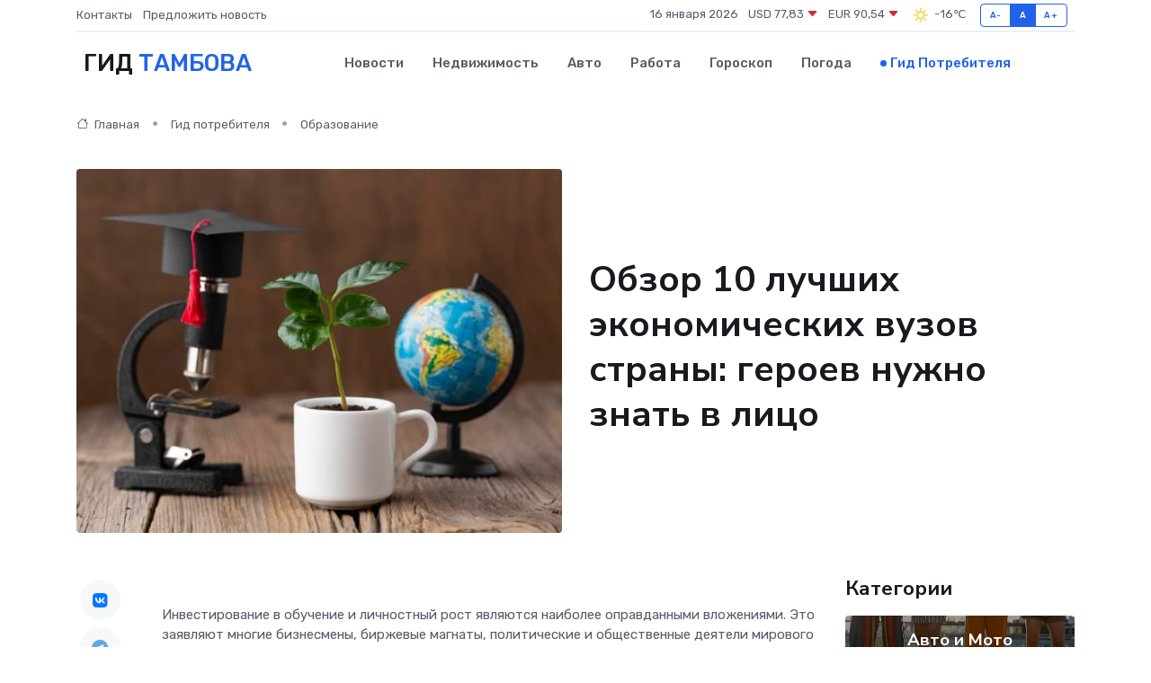

--- FILE ---
content_type: text/html; charset=UTF-8
request_url: https://tambov-gid.ru/poleznoe/iekonomicheskie-instituty.htm
body_size: 14704
content:
<!DOCTYPE html>
<html lang="ru">
<head>
	<meta charset="utf-8">
	<meta name="csrf-token" content="sacyj5YeYWDdH4OP3AJ85ABR4AkljUTRwkCuUUZi">
    <meta http-equiv="X-UA-Compatible" content="IE=edge">
    <meta name="viewport" content="width=device-width, initial-scale=1">
    <title>Обзор 10 лучших экономических вузов страны: героев нужно знать в лицо</title>
    <meta name="description" property="description" content="Гид потребителя в Тамбове. Обзор 10 лучших экономических вузов страны: героев нужно знать в лицо">
    
    <meta property="fb:pages" content="105958871990207" />
    <link rel="shortcut icon" type="image/x-icon" href="https://tambov-gid.ru/favicon.svg">
    <link rel="canonical" href="https://tambov-gid.ru/poleznoe/iekonomicheskie-instituty.htm">
    <link rel="preconnect" href="https://fonts.gstatic.com">
    <link rel="dns-prefetch" href="https://fonts.googleapis.com">
    <link rel="dns-prefetch" href="https://pagead2.googlesyndication.com">
    <link rel="dns-prefetch" href="https://res.cloudinary.com">
    <link href="https://fonts.googleapis.com/css2?family=Nunito+Sans:wght@400;700&family=Rubik:wght@400;500;700&display=swap" rel="stylesheet">
    <link rel="stylesheet" type="text/css" href="https://tambov-gid.ru/assets/font-awesome/css/all.min.css">
    <link rel="stylesheet" type="text/css" href="https://tambov-gid.ru/assets/bootstrap-icons/bootstrap-icons.css">
    <link rel="stylesheet" type="text/css" href="https://tambov-gid.ru/assets/tiny-slider/tiny-slider.css">
    <link rel="stylesheet" type="text/css" href="https://tambov-gid.ru/assets/glightbox/css/glightbox.min.css">
    <link rel="stylesheet" type="text/css" href="https://tambov-gid.ru/assets/plyr/plyr.css">
    <link id="style-switch" rel="stylesheet" type="text/css" href="https://tambov-gid.ru/assets/css/style.css">
    <link rel="stylesheet" type="text/css" href="https://tambov-gid.ru/assets/css/style2.css">

    <meta name="twitter:card" content="summary">
    <meta name="twitter:site" content="@mysite">
    <meta name="twitter:title" content="Обзор 10 лучших экономических вузов страны: героев нужно знать в лицо">
    <meta name="twitter:description" content="Гид потребителя в Тамбове. Обзор 10 лучших экономических вузов страны: героев нужно знать в лицо">
    <meta name="twitter:creator" content="@mysite">
    <meta name="twitter:image:src" content="https://tambov-gid.ru/images/logo.gif">
    <meta name="twitter:domain" content="tambov-gid.ru">
    <meta name="twitter:card" content="summary_large_image" /><meta name="twitter:image" content="https://tambov-gid.ru/images/logo.gif">

    <meta property="og:url" content="http://tambov-gid.ru/poleznoe/iekonomicheskie-instituty.htm">
    <meta property="og:title" content="Обзор 10 лучших экономических вузов страны: героев нужно знать в лицо">
    <meta property="og:description" content="Гид потребителя в Тамбове. Обзор 10 лучших экономических вузов страны: героев нужно знать в лицо">
    <meta property="og:type" content="website">
    <meta property="og:image" content="https://tambov-gid.ru/images/logo.gif">
    <meta property="og:locale" content="ru_RU">
    <meta property="og:site_name" content="Гид Тамбова">
    

    <link rel="image_src" href="https://tambov-gid.ru/images/logo.gif" />

    <link rel="alternate" type="application/rss+xml" href="https://tambov-gid.ru/feed" title="Тамбов: гид, новости, афиша">
        <script async src="https://pagead2.googlesyndication.com/pagead/js/adsbygoogle.js"></script>
    <script>
        (adsbygoogle = window.adsbygoogle || []).push({
            google_ad_client: "ca-pub-0899253526956684",
            enable_page_level_ads: true
        });
    </script>
        
    
    
    
    <script>if (window.top !== window.self) window.top.location.replace(window.self.location.href);</script>
    <script>if(self != top) { top.location=document.location;}</script>

<!-- Google tag (gtag.js) -->
<script async src="https://www.googletagmanager.com/gtag/js?id=G-71VQP5FD0J"></script>
<script>
  window.dataLayer = window.dataLayer || [];
  function gtag(){dataLayer.push(arguments);}
  gtag('js', new Date());

  gtag('config', 'G-71VQP5FD0J');
</script>
</head>
<body>
<script type="text/javascript" > (function(m,e,t,r,i,k,a){m[i]=m[i]||function(){(m[i].a=m[i].a||[]).push(arguments)}; m[i].l=1*new Date();k=e.createElement(t),a=e.getElementsByTagName(t)[0],k.async=1,k.src=r,a.parentNode.insertBefore(k,a)}) (window, document, "script", "https://mc.yandex.ru/metrika/tag.js", "ym"); ym(54008164, "init", {}); ym(86840228, "init", { clickmap:true, trackLinks:true, accurateTrackBounce:true, webvisor:true });</script> <noscript><div><img src="https://mc.yandex.ru/watch/54008164" style="position:absolute; left:-9999px;" alt="" /><img src="https://mc.yandex.ru/watch/86840228" style="position:absolute; left:-9999px;" alt="" /></div></noscript>
<script type="text/javascript">
    new Image().src = "//counter.yadro.ru/hit?r"+escape(document.referrer)+((typeof(screen)=="undefined")?"":";s"+screen.width+"*"+screen.height+"*"+(screen.colorDepth?screen.colorDepth:screen.pixelDepth))+";u"+escape(document.URL)+";h"+escape(document.title.substring(0,150))+";"+Math.random();
</script>
<!-- Rating@Mail.ru counter -->
<script type="text/javascript">
var _tmr = window._tmr || (window._tmr = []);
_tmr.push({id: "3138453", type: "pageView", start: (new Date()).getTime()});
(function (d, w, id) {
  if (d.getElementById(id)) return;
  var ts = d.createElement("script"); ts.type = "text/javascript"; ts.async = true; ts.id = id;
  ts.src = "https://top-fwz1.mail.ru/js/code.js";
  var f = function () {var s = d.getElementsByTagName("script")[0]; s.parentNode.insertBefore(ts, s);};
  if (w.opera == "[object Opera]") { d.addEventListener("DOMContentLoaded", f, false); } else { f(); }
})(document, window, "topmailru-code");
</script><noscript><div>
<img src="https://top-fwz1.mail.ru/counter?id=3138453;js=na" style="border:0;position:absolute;left:-9999px;" alt="Top.Mail.Ru" />
</div></noscript>
<!-- //Rating@Mail.ru counter -->

<header class="navbar-light navbar-sticky header-static">
    <div class="navbar-top d-none d-lg-block small">
        <div class="container">
            <div class="d-md-flex justify-content-between align-items-center my-1">
                <!-- Top bar left -->
                <ul class="nav">
                    <li class="nav-item">
                        <a class="nav-link ps-0" href="https://tambov-gid.ru/contacts">Контакты</a>
                    </li>
                    <li class="nav-item">
                        <a class="nav-link ps-0" href="https://tambov-gid.ru/sendnews">Предложить новость</a>
                    </li>
                    
                </ul>
                <!-- Top bar right -->
                <div class="d-flex align-items-center">
                    
                    <ul class="list-inline mb-0 text-center text-sm-end me-3">
						<li class="list-inline-item">
							<span>16 января 2026</span>
						</li>
                        <li class="list-inline-item">
                            <a class="nav-link px-0" href="https://tambov-gid.ru/currency">
                                <span>USD 77,83 <i class="bi bi-caret-down-fill text-danger"></i></span>
                            </a>
						</li>
                        <li class="list-inline-item">
                            <a class="nav-link px-0" href="https://tambov-gid.ru/currency">
                                <span>EUR 90,54 <i class="bi bi-caret-down-fill text-danger"></i></span>
                            </a>
						</li>
						<li class="list-inline-item">
                            <a class="nav-link px-0" href="https://tambov-gid.ru/pogoda">
                                <svg xmlns="http://www.w3.org/2000/svg" width="25" height="25" viewBox="0 0 30 30"><path fill="#FFC000" fill-rule="evenodd" d="M11.081 10.02L9.667 8.606a.5.5 0 0 0-.707 0l-.354.353a.502.502 0 0 0 0 .708l1.414 1.414a.502.502 0 0 0 .708 0l.353-.354a.5.5 0 0 0 0-.707m11.313 11.313l-1.414-1.414a.5.5 0 0 0-.707 0l-.353.354a.5.5 0 0 0 0 .707l1.414 1.414a.5.5 0 0 0 .707 0l.353-.353a.5.5 0 0 0 0-.708m-11.313-1.06l-.353-.354a.502.502 0 0 0-.708 0l-1.414 1.414a.502.502 0 0 0 0 .708l.354.353a.5.5 0 0 0 .707 0l1.414-1.414a.5.5 0 0 0 0-.707M22.394 8.959l-.353-.353a.5.5 0 0 0-.707 0L19.92 10.02a.5.5 0 0 0 0 .707l.353.354a.5.5 0 0 0 .707 0l1.414-1.414a.5.5 0 0 0 0-.708M8.5 14.75h-2a.5.5 0 0 0-.5.5v.5a.5.5 0 0 0 .5.5h2a.5.5 0 0 0 .5-.5v-.5a.5.5 0 0 0-.5-.5m16 0h-2a.5.5 0 0 0-.5.5v.5a.5.5 0 0 0 .5.5h2a.5.5 0 0 0 .5-.5v-.5a.5.5 0 0 0-.5-.5M15.75 22h-.5a.5.5 0 0 0-.5.5v2a.5.5 0 0 0 .5.5h.5a.5.5 0 0 0 .5-.5v-2a.5.5 0 0 0-.5-.5m0-16h-.5a.5.5 0 0 0-.5.5v2a.5.5 0 0 0 .5.5h.5a.5.5 0 0 0 .5-.5v-2a.5.5 0 0 0-.5-.5M10 15.5a5.5 5.5 0 1 0 11 0 5.5 5.5 0 0 0-11 0zm5.5-4c2.206 0 4 1.794 4 4s-1.794 4-4 4c-2.205 0-4-1.794-4-4s1.795-4 4-4zM0 0v30V0zm30 0v30V0z"></path></svg>
                                <span>-16&#8451;</span>
                            </a>
						</li>
					</ul>

                    <!-- Font size accessibility START -->
                    <div class="btn-group me-2" role="group" aria-label="font size changer">
                        <input type="radio" class="btn-check" name="fntradio" id="font-sm">
                        <label class="btn btn-xs btn-outline-primary mb-0" for="font-sm">A-</label>

                        <input type="radio" class="btn-check" name="fntradio" id="font-default" checked>
                        <label class="btn btn-xs btn-outline-primary mb-0" for="font-default">A</label>

                        <input type="radio" class="btn-check" name="fntradio" id="font-lg">
                        <label class="btn btn-xs btn-outline-primary mb-0" for="font-lg">A+</label>
                    </div>

                    
                </div>
            </div>
            <!-- Divider -->
            <div class="border-bottom border-2 border-primary opacity-1"></div>
        </div>
    </div>

    <!-- Logo Nav START -->
    <nav class="navbar navbar-expand-lg">
        <div class="container">
            <!-- Logo START -->
            <a class="navbar-brand" href="https://tambov-gid.ru" style="text-align: end;">
                
                			<span class="ms-2 fs-3 text-uppercase fw-normal">Гид <span style="color: #2163e8;">Тамбова</span></span>
                            </a>
            <!-- Logo END -->

            <!-- Responsive navbar toggler -->
            <button class="navbar-toggler ms-auto" type="button" data-bs-toggle="collapse"
                data-bs-target="#navbarCollapse" aria-controls="navbarCollapse" aria-expanded="false"
                aria-label="Toggle navigation">
                <span class="text-body h6 d-none d-sm-inline-block">Menu</span>
                <span class="navbar-toggler-icon"></span>
            </button>

            <!-- Main navbar START -->
            <div class="collapse navbar-collapse" id="navbarCollapse">
                <ul class="navbar-nav navbar-nav-scroll mx-auto">
                                        <li class="nav-item"> <a class="nav-link" href="https://tambov-gid.ru/news">Новости</a></li>
                                        <li class="nav-item"> <a class="nav-link" href="https://tambov-gid.ru/realty">Недвижимость</a></li>
                                        <li class="nav-item"> <a class="nav-link" href="https://tambov-gid.ru/auto">Авто</a></li>
                                        <li class="nav-item"> <a class="nav-link" href="https://tambov-gid.ru/job">Работа</a></li>
                                        <li class="nav-item"> <a class="nav-link" href="https://tambov-gid.ru/horoscope">Гороскоп</a></li>
                                        <li class="nav-item"> <a class="nav-link" href="https://tambov-gid.ru/pogoda">Погода</a></li>
                                        <li class="nav-item"> <a class="nav-link active" href="https://tambov-gid.ru/poleznoe">Гид потребителя</a></li>
                                    </ul>
            </div>
            <!-- Main navbar END -->

            
        </div>
    </nav>
    <!-- Logo Nav END -->
</header>
    <main>
        <!-- =======================
                Main content START -->
        <section class="pt-3 pb-lg-5">
            <div class="container" data-sticky-container>
                <div class="row">
                    <!-- Main Post START -->
                    <div class="col-lg-9">
                        <!-- Categorie Detail START -->
                        <div class="mb-4">
                            <nav aria-label="breadcrumb" itemscope itemtype="http://schema.org/BreadcrumbList">
                                <ol class="breadcrumb breadcrumb-dots">
                                    <li class="breadcrumb-item" itemprop="itemListElement" itemscope itemtype="http://schema.org/ListItem"><a href="https://tambov-gid.ru" title="Главная" itemprop="item"><i class="bi bi-house me-1"></i>
                                        <span itemprop="name">Главная</span></a><meta itemprop="position" content="1" />
                                    </li>
                                    <li class="breadcrumb-item" itemprop="itemListElement" itemscope itemtype="http://schema.org/ListItem"><a href="https://tambov-gid.ru/poleznoe" title="Гид потребителя" itemprop="item"> <span itemprop="name">Гид потребителя</span></a><meta itemprop="position" content="2" />
                                    </li>
                                    <li class="breadcrumb-item" itemprop="itemListElement" itemscope itemtype="http://schema.org/ListItem"><a
                                            href="https://tambov-gid.ru/poleznoe/categories/obrazovanie.htm" title="Образование" itemprop="item"><span itemprop="name">Образование</span></a><meta itemprop="position" content="3" />
                                    </li>
                                </ol>
                            </nav>
                        </div>
                    </div>
                </div>
                <div class="row align-items-center">
                    <!-- Image -->
                    <div class="col-md-6 position-relative">
                                                <img class="rounded" src="https://res.cloudinary.com/cherepovetssu/image/upload/c_fill,w_600,h_450,q_auto/vuplevjgqxzwki6fxucn" alt="Обзор 10 лучших экономических вузов страны: героев нужно знать в лицо">
                                            </div>
                    <!-- Content -->
                    <div class="col-md-6 mt-4 mt-md-0">
                        
                        <h1 class="display-6">Обзор 10 лучших экономических вузов страны: героев нужно знать в лицо</h1>
                    </div>
                </div>
            </div>
        </section>
        <!-- =======================
        Main START -->
        <section class="pt-0">
            <div class="container position-relative" data-sticky-container>
                <div class="row">
                    <!-- Left sidebar START -->
                    <div class="col-md-1">
                        <div class="text-start text-lg-center mb-5" data-sticky data-margin-top="80" data-sticky-for="767">
                            <style>
                                .fa-vk::before {
                                    color: #07f;
                                }
                                .fa-telegram::before {
                                    color: #64a9dc;
                                }
                                .fa-facebook-square::before {
                                    color: #3b5998;
                                }
                                .fa-odnoklassniki-square::before {
                                    color: #eb722e;
                                }
                                .fa-twitter-square::before {
                                    color: #00aced;
                                }
                                .fa-whatsapp::before {
                                    color: #65bc54;
                                }
                                .fa-viber::before {
                                    color: #7b519d;
                                }
                                .fa-moimir svg {
                                    background-color: #168de2;
                                    height: 18px;
                                    width: 18px;
                                    background-size: 18px 18px;
                                    border-radius: 4px;
                                    margin-bottom: 2px;
                                }
                            </style>
                            <ul class="nav text-white-force">
                                <li class="nav-item">
                                    <a class="nav-link icon-md rounded-circle m-1 p-0 fs-5 bg-light" href="https://vk.com/share.php?url=https://tambov-gid.ru/poleznoe/iekonomicheskie-instituty.htm&title=Обзор 10 лучших экономических вузов страны: героев нужно знать в лицо&utm_source=share" rel="nofollow" target="_blank">
                                        <i class="fab fa-vk align-middle text-body"></i>
                                    </a>
                                </li>
                                <li class="nav-item">
                                    <a class="nav-link icon-md rounded-circle m-1 p-0 fs-5 bg-light" href="https://t.me/share/url?url=https://tambov-gid.ru/poleznoe/iekonomicheskie-instituty.htm&text=Обзор 10 лучших экономических вузов страны: героев нужно знать в лицо&utm_source=share" rel="nofollow" target="_blank">
                                        <i class="fab fa-telegram align-middle text-body"></i>
                                    </a>
                                </li>
                                <li class="nav-item">
                                    <a class="nav-link icon-md rounded-circle m-1 p-0 fs-5 bg-light" href="https://connect.ok.ru/offer?url=https://tambov-gid.ru/poleznoe/iekonomicheskie-instituty.htm&title=Обзор 10 лучших экономических вузов страны: героев нужно знать в лицо&utm_source=share" rel="nofollow" target="_blank">
                                        <i class="fab fa-odnoklassniki-square align-middle text-body"></i>
                                    </a>
                                </li>
                                <li class="nav-item">
                                    <a class="nav-link icon-md rounded-circle m-1 p-0 fs-5 bg-light" href="https://www.facebook.com/sharer.php?src=sp&u=https://tambov-gid.ru/poleznoe/iekonomicheskie-instituty.htm&title=Обзор 10 лучших экономических вузов страны: героев нужно знать в лицо&utm_source=share" rel="nofollow" target="_blank">
                                        <i class="fab fa-facebook-square align-middle text-body"></i>
                                    </a>
                                </li>
                                <li class="nav-item">
                                    <a class="nav-link icon-md rounded-circle m-1 p-0 fs-5 bg-light" href="https://twitter.com/intent/tweet?text=Обзор 10 лучших экономических вузов страны: героев нужно знать в лицо&url=https://tambov-gid.ru/poleznoe/iekonomicheskie-instituty.htm&utm_source=share" rel="nofollow" target="_blank">
                                        <i class="fab fa-twitter-square align-middle text-body"></i>
                                    </a>
                                </li>
                                <li class="nav-item">
                                    <a class="nav-link icon-md rounded-circle m-1 p-0 fs-5 bg-light" href="https://api.whatsapp.com/send?text=Обзор 10 лучших экономических вузов страны: героев нужно знать в лицо https://tambov-gid.ru/poleznoe/iekonomicheskie-instituty.htm&utm_source=share" rel="nofollow" target="_blank">
                                        <i class="fab fa-whatsapp align-middle text-body"></i>
                                    </a>
                                </li>
                                <li class="nav-item">
                                    <a class="nav-link icon-md rounded-circle m-1 p-0 fs-5 bg-light" href="viber://forward?text=Обзор 10 лучших экономических вузов страны: героев нужно знать в лицо https://tambov-gid.ru/poleznoe/iekonomicheskie-instituty.htm&utm_source=share" rel="nofollow" target="_blank">
                                        <i class="fab fa-viber align-middle text-body"></i>
                                    </a>
                                </li>
                                <li class="nav-item">
                                    <a class="nav-link icon-md rounded-circle m-1 p-0 fs-5 bg-light" href="https://connect.mail.ru/share?url=https://tambov-gid.ru/poleznoe/iekonomicheskie-instituty.htm&title=Обзор 10 лучших экономических вузов страны: героев нужно знать в лицо&utm_source=share" rel="nofollow" target="_blank">
                                        <i class="fab fa-moimir align-middle text-body"><svg viewBox='0 0 24 24' xmlns='http://www.w3.org/2000/svg'><path d='M8.889 9.667a1.333 1.333 0 100-2.667 1.333 1.333 0 000 2.667zm6.222 0a1.333 1.333 0 100-2.667 1.333 1.333 0 000 2.667zm4.77 6.108l-1.802-3.028a.879.879 0 00-1.188-.307.843.843 0 00-.313 1.166l.214.36a6.71 6.71 0 01-4.795 1.996 6.711 6.711 0 01-4.792-1.992l.217-.364a.844.844 0 00-.313-1.166.878.878 0 00-1.189.307l-1.8 3.028a.844.844 0 00.312 1.166.88.88 0 001.189-.307l.683-1.147a8.466 8.466 0 005.694 2.18 8.463 8.463 0 005.698-2.184l.685 1.151a.873.873 0 001.189.307.844.844 0 00.312-1.166z' fill='#FFF' fill-rule='evenodd'/></svg></i>
                                    </a>
                                </li>
                            </ul>
                        </div>
                    </div>
                    <!-- Left sidebar END -->

                    <!-- Main Content START -->
                    <div class="col-md-10 col-lg-8 mb-5">
                        <div class="mb-4">
                                                    </div>
                        <div itemscope itemtype="http://schema.org/Article">
                            <meta itemprop="headline" content="Обзор 10 лучших экономических вузов страны: героев нужно знать в лицо">
                            <meta itemprop="identifier" content="https://tambov-gid.ru/561">
                            <span itemprop="articleBody"><p>Инвестирование в обучение и личностный рост являются наиболее оправданными вложениями. Это заявляют многие бизнесмены, биржевые магнаты, политические и общественные деятели мирового уровня в своих интервью и мемуарах. Получение передовых знаний по экономике и управлению с помощью диплома (желательно, российского, европейского и американского) является выгодным выбором. Изучение экономики открывает двери к пониманию мировых экономических процессов, умению просчитывать риски и избегать финансовых ловушек.</p>
<p>Также нельзя не отметить, что для успешной карьеры или развития бизнеса диплом экономиста становится высокой ступенью для старта. На данный момент конкурс на экономические специальности остается высоким. На договорной основе с солидной годовой оплатой учебы в топ-10 вузов экономической направленности принимается только каждый одиннадцатый претендент!</p>
<p>RAEX, рейтинговое агентство, проанализировало более 28 тысяч анкет ключевых работодателей, представителей академических и научных сообществ, студентов и выпускников 144 высших учебных заведений, чтобы составить рейтинг вузов в сфере "экономика и управление" в 2016 году.</p>
<p>Рейтинг вузов RAEX определяется совокупной оценкой качества обучения. Оцениваются условия, необходимые для получения образования, уровень преподавания, популярность у абитуриентов, активное международное сотрудничество, ресурсная обеспеченность и научно-исследовательская база. Кроме того, оценивается востребованность выпускников на рынке труда и карьерные возможности выпускников.</p>
<p>Получение экономического образования - это вложение в будущее, которое окупится высокой квалификацией и возможностями.  </p>
<p>РАЕХ назвал Московский государственный университет имени М.В. Ломоносова лучшим вузом России. Здесь обучение проходит на 40 факультетах, включая экономический. На экономике МГУ интересно учится 2950 студентов, в том числе бакалавров и магистров. В 2017 году минимальный проходной балл для первой волны поступления составил 339 баллов. Абитуриенты, выбравшие экономику для поступления в МГУ, должны сдать три ЕГЭ (математику, иностранный язык и русский язык), а также письменный экзамен по математике прямо в университете.</p>

<p>Требования для постановки на учет на направление "менеджмент" такие же, но сдаваемый предмет – это обществознание вместо иностранного языка. Претенденты, хотят поступить на специализированную программу международного менеджмента, обязаны сдать экзамены по пяти направлениям. Выпускникам экономического факультета МГУ присваивают сразу два диплома "бакалавр менеджмента" – один от МГУ имени М.В. Ломоносова, а другой – от Университета Джорджа Мейсона.</p>

<p>В 2017 году конкурс на "экономику" составлял более 7 абитуриентов на место, на "менеджмент" - более 6. Цена обучения для тех, кто пользуется договорной основой в 2018 году составляет 420 000 рублей за экономику и 400 000 рублей – за менеджмент. Бюджетных мест для отделения экономики – 194, а внебюджетных – 120. Для менеджеров – 90 мест, оплачиваемых по договору.</p>

<p>На экономическом факультете МГУ студентов ждут лекции и практические занятия от ведущих специалистов Минэкономразвития, акул бизнеса, аналитиков крупнейших банков и компаний, зарубежных профессоров. Выпускники экономического факультета МГУ востребованы на рынке труда и представляют интерес для российских, зарубежных и транснациональных компаний. До окончания обучения работодатели следят за студентами и предлагают интересные стажировки и проекты.</p>
<p>Санкт-Петербургский государственный экономический университет (СПбГЭУ) был создан в 2012 году благодаря интеграции трех профильных ВУЗов: ФИНЭКа, ИНЖЭКОНа и ГУСЭ. Сегодня в университете учится более 15 000 студентов, которых называют "грызунами гранита науки".</p>
<p>На бюджетной основе доступны 224 места на факультете "экономики" и 180 мест на факультете "менеджмента". Конкурсный отбор был довольно жестким: только один из восемнадцати претендентов был принят на факультет "экономики" и только один из двадцати одного на факультет "менеджмента".</p>
<p>Бесплатное дневное обучение для абитуриентов возможно при наборе 241 и 236 баллов соответственно. Стоимость очного обучения на 2018-2019 год составляет 198 000 рублей.</p>
<p>Студенты последних курсов и выпускники имеют право обратиться в Центр планирования и развития карьеры, где им помогут составить резюме и выбрать подходящую стажировку или вакансию.</p>
<p>Изучение мира рыночной экономики и методов ее регулирования является важным направлением образования, потому что экономические процессы на разных уровнях имеют влияние на страны и континенты, фондовые рынки, валютные курсы и жизни миллиардов людей. Поэтому изучение экономики не только интересно, но и выгодно в финансовом плане.</p>
<p>Университет «Высшая школа экономики» (НИУ ВШЭ) является известным учебным заведением, специализирующимся на экономике. Факультет экономики уже 25 лет является базовым и самым крупным. Вместе с московским филиалом, региональные филиалы занимаются выпуском экономистов. Ежегодно выпускается 26 500 экономистов на факультетах экономических наук, а также мировой экономики и мировой политики.</p>

<p>Стоимость обучения для программ от «экономики и статистики» до «мировой экономики» составляют от 380 000 до 490 000 рублей. Для программы двойного диплома по экономике НИУ ВШЭ и Лондонского университета стоимость ежегодно составляет 715 000 рублей, при этом только 30% студентов оплачивают полную стоимость. В университете «Высшая школа экономики» предусмотрены скидки от 25% до 70% для контрактников, в зависимости от академической успеваемости. Первый год обучения оплачивается в зависимости от результатов прохождения школьной аттестации и профильных олимпиад.</p>

<p>Средний проходной балл на бюджет в 2017 году составил 92,2 балла (в сумме за 4 предмета ЕГЭ: математика, русский язык, обществознание и иностранный язык). На контрактную форму обучения – 56,25. В этом году планируется принять на 285 бюджетных мест и 520 платных.</p>

<p>Важно подчеркнуть, что лучшие студенты получают возможность отучиться семестр в одном из ведущих университетов США и Европы, таких как Гарвард или Университет Гете в Германии.</p>

<p>Выпускники НИУ ВШЭ имеют отличные перспективы в поиске работы. Полученное ими образование высоко ценится в сфере бизнеса как в России, так и за рубежом. Вуз утверждает, что подготовленные ими кадры являются элитой на рынке труда. Многие выпускники НИУ ВШЭ занимают руководящие позиции в международных и российских государственных структурах, а также в крупнейших национальных компаниях.</p>
<p>Статья: Санкт-Петербургский государственный университет</p>

<p>Одним из самых старых ВУЗов в России является СПбГУ. Здесь учится около 4000 бакалавров, магистров и аспирантов экономического факультета. В прошлом году проходной балл на бюджетное обучение по направлению "экономика" составил 258 баллов.</p>

<p>При поступлении проводятся проверки знаний в математике, обществознании и русском языке. Для отделения экономики с углубленным изучением экономики Китая и китайского языка (10 бюджетных мест) вместо обществознания требуется сдавать ЕГЭ по английскому языку.</p>

<p>Количество мест на бюджетной основе варьируется от 7-10 для направления "экономико-математические методы" и "управление персоналом" до 68 для базовой программы "экономика".</p>

<p>Стоимость годового обучения по специальности "экономика" в 2018 году составляла от 248 800 до 263 700 рублей.</p>

<p>СПбГУ активно развивает свои международные связи, взаимодействуя с американскими и европейскими университетами, что позволяет студентам получать больше языковой и профессиональной практики. Выпускники экономического факультета занимают аналитические и управленческие должности, успешно работая в банковской, инвестиционной и научно-исследовательской сферах.</p>
<p>Московский государственный институт международных отношений (Университет) МИД России известен как высшее учебное заведение, в котором готовятся эксперты в области международных отношений, включая экономическую сферу. Два основных факультета, Международных экономических отношений (МЭО) и Международный институт энергетической политики и дипломатии (МИЭП), специализируются на подготовке кадров для защиты экономических интересов России на мировой арене.</p>

<p>Процесс поступления в МГИМО чрезвычайно конкурентен, так как на место выделено свыше 11 человек. Студенты на платном отделении должны иметь средний балл не менее 77, в то время как на бюджетном - не менее 87. В экзаменационный набор входят математика, русский и иностранный язык.</p>

<p>Стoимость года обучения в МГИМО для факультета МЭО составляет 562 000 рублей, а для факультета МИЭП - 590 000 рублей. Несмотря на высокую цену обучения, многие студенты с радостью оплачивают обучение, так как знают, что институт имеет престижную репутацию и высокую учебную базу.</p>

<p>Студенты МГИМО отличаются высокими результатами на учебе, что позволяет им занимать ведущие должности в дипломатических представительствах и международных экономических комитетах, а также работать в крупных компаниях с развитыми международными связями. Обучение в МГИМО считается прекрасным началом для успешной карьеры в области международных отношений.</p>
<p>РАНХиГС, как результат объединения академий народного хозяйства при Правительстве РФ и государственной службы при Президенте, а также ряда федеральных вузов, обеспечивает подготовку квалифицированных кадров для бизнеса и государственного управления.</p>
<p>В вузе есть факультет финансов и банковского дела, а также институты экономики, математики и информационных технологий, государственной службы и управления, менеджмента и маркетинга, где готовятся экономисты.</p>
<p>По условиям конкурса необходимо набрать не менее 231 балла за 3 экзамена (математика, русский язык и обществознание), чтобы быть принятым на бюджетное место в одну из порядка 125 доступных экономических специальностей. Стоимость обучения различается в зависимости от формы: от 160 000 рублей в год на заочной форме до приблизительно 300 000 рублей в год на дневной.</p>
<p>Вуз осуществляет прием документов на обучение параллельно двумя приемными комиссиями: Академии и экономического факультета. Число мест на бюджетной основе ограничено, на направление "экономика" приходится 14 человек на бюджетное место, а на "менеджмент" - 18 человек.</p>
<p>РАНХиГС ориентирован на подготовку квалифицированных кадров в соответствии с запросами и требованиями профильных региональных и федеральных ведомств. Благодаря рассчитанным на запросы работодателей программам вуз гарантирует высокую занятость своих студентов, доля специалистов, работающих по специальности, близка к 100%.</p>
<p>Российский экономический университет имени Г.В. Плеханова является одним из ведущих учебных заведений, которое готовит квалифицированных экономистов, способных ответить на вызовы современности. В университете обучаются более 20 000 студентов, а еще 30 000 изучают экономику в 22 региональных филиалах. Учебные планы предоставляют широкий выбор факультетов, таких как финансовый, экономики и права, математической экономики, статистики и информатики, экономики торговли и товароведения, маркетинга.</p>

<p>Общим стандартом для поступивших на бюджет является 336 и более баллов в результате экзаменов по русскому и английскому языку, математике и обществознанию. Одна из специальностей, экономика, в 2018 году предлагает 127 бюджетных и 300 внебюджетных мест. Стоимость обучения для бакалавров зависит от выбранной формы обучения и составляет от 115 000 (заочная форма) до 330 000 рублей (очная форма). Студенты РЭУ также имеют возможность получить двойной или тройной диплом при освоении программ европейских партнерских университетов.</p>

<p>Помимо академических достижений, РЭУ предлагает студентам возможности для работы, начиная с 3-4 курса учебы. По внутренней статистике РЭУ, около 40% студентов смогли совмещать учебу и работу. Всего около 90% выпускников находят работу по специальности (или в смежной сфере) в течение полугода после успешной защиты диплома.</p>
<p>Финансовый университет при Правительстве РФ становится все более популярным в качестве образовательного учреждения, специализирующегося на экономике. Ежегодно около 15 000 студентов получают дипломы экономистов и финансистов от этого университета. Для этого они проходят обучение на таких факультетах как: международный финансовый и финансово-экономический (где можно получить два диплома), государственного управления и финансового контроля, международных экономических отношений, налогов и налогообложения, анализа рисков и экономической безопасности, учета и аудита, финансовых рынков.</p>
<p>Новые студенты проходят проверку своих знаний в таких областях, как математика, русский язык и общественное устройство. Особое внимание уделяется языковой подготовке выпускников, поэтому на программы, связанные с международной экономикой, необходимо дополнительно сдавать экзамены по иностранному языку.</p>
<p>Средний балл для поступления на бюджет составляет 85, на платное отделение - 69. Стоимость обучения также варьируется в зависимости от программы обучения: от 280 000 рублей (налогообложение) до 423 000 рублей (возможность получения двух дипломов о международных финансах).</p>
<p>После окончания обучения университет активно помогает своим выпускникам в поиске работы: сведения от центров занятости показывают, что свыше 97% выпускников находят работу в первый год после окончания обучения.</p>
<p>В Новосибирске есть возможность получить качественное экономическое образование, не едя для этого в Москву или Санкт-Петербург. Оно доступно в главном вузе сибирского мегаполиса – Новосибирском государственном университете, который ежегодно выпускает около 6000 специалистов. Из них только 150 получают дипломы экономистов и менеджеров, которые успешно трудоустроены.</p>

<p>Согласно данным на 2017 год, средний балл поступивших на бюджет на направление "экономика" составил 250, а на "менеджмент" – 248. В приеме на 2018 год предусмотрено 38 бюджетных мест на экономиста и 15 мест на управленца. Внебюджетных мест – 65 и 55 соответственно. Цены на обучение в университете умеренные: 150 000 рублей в год на отделении экономики и 168 000 рублей в год на отделении менеджмента.</p>
<p>В Российской Федерации существует Всероссийская академия внешней торговли Министерства экономического развития, которая, аналогично МГИМО, предоставляет возможность подготовки специалистов для работы в международной сфере. Здесь готовят высококвалифицированных кадров, которые оснащены твёрдой экономической базой и углубленным изучением двух иностранных языков. Некоторые лекции читаются на английском языке.</p>

<p>Академия внешней торговли специализируется на преподавании экономических дисциплин в рамках трёх факультетов: экономистов-международников (ФЭМ), международных финансов (ФМФ) и внешнеторгового менеджмента (ФВМ). Общее количество бюджетных мест составляет около 150. Чтобы поступить на бюджет, необходимо набрать 257 баллов, а конкурс на место составляет около 22 человек на направление "международный менеджмент" и в два раза больше на направлении "финансы и кредит". Стоимость обучения на платной основе составляет около 350 000 рублей в год.</p>

<p>Помимо основной программы образования в академии также создан Центр карьеры, который информирует студентов о вакансиях, стажировках и организовывает встречи учащихся с работодателями.</p>

<p>Фото: freepik.com</p></span>
                        </div>
                        <!-- Comments START -->
                        <div class="mt-5">
                            <h3>Комментарии (0)</h3>
                        </div>
                        <!-- Comments END -->
                        <!-- Reply START -->
                        <div>
                            <h3>Добавить комментарий</h3>
                            <small>Ваш email не публикуется. Обязательные поля отмечены *</small>
                            <form class="row g-3 mt-2">
                                <div class="col-md-6">
                                    <label class="form-label">Имя *</label>
                                    <input type="text" class="form-control" aria-label="First name">
                                </div>
                                <div class="col-md-6">
                                    <label class="form-label">Email *</label>
                                    <input type="email" class="form-control">
                                </div>
                                <div class="col-12">
                                    <label class="form-label">Текст комментария *</label>
                                    <textarea class="form-control" rows="3"></textarea>
                                </div>
                                <div class="col-12">
                                    <button type="submit" class="btn btn-primary">Оставить комментарий</button>
                                </div>
                            </form>
                        </div>
                        <!-- Reply END -->
                    </div>
                    <!-- Main Content END -->
                    <!-- Right sidebar START -->
                    <div class="col-lg-3 d-none d-lg-block">
                        <div data-sticky data-margin-top="80" data-sticky-for="991">
                            <!-- Categories -->
                            <div>
                                <h4 class="mb-3">Категории</h4>
                                                                    <!-- Category item -->
                                    <div class="text-center mb-3 card-bg-scale position-relative overflow-hidden rounded"
                                        style="background-image:url(https://tambov-gid.ru/assets/images/blog/4by3/07.jpg); background-position: center left; background-size: cover;">
                                        <div class="bg-dark-overlay-4 p-3">
                                            <a href="https://tambov-gid.ru/poleznoe/categories/avto-i-moto.htm"
                                                class="stretched-link btn-link fw-bold text-white h5">Авто и Мото</a>
                                        </div>
                                    </div>
                                                                    <!-- Category item -->
                                    <div class="text-center mb-3 card-bg-scale position-relative overflow-hidden rounded"
                                        style="background-image:url(https://tambov-gid.ru/assets/images/blog/4by3/09.jpg); background-position: center left; background-size: cover;">
                                        <div class="bg-dark-overlay-4 p-3">
                                            <a href="https://tambov-gid.ru/poleznoe/categories/delovoi-mir.htm"
                                                class="stretched-link btn-link fw-bold text-white h5">Деловой мир</a>
                                        </div>
                                    </div>
                                                                    <!-- Category item -->
                                    <div class="text-center mb-3 card-bg-scale position-relative overflow-hidden rounded"
                                        style="background-image:url(https://tambov-gid.ru/assets/images/blog/4by3/01.jpg); background-position: center left; background-size: cover;">
                                        <div class="bg-dark-overlay-4 p-3">
                                            <a href="https://tambov-gid.ru/poleznoe/categories/dom-i-semja.htm"
                                                class="stretched-link btn-link fw-bold text-white h5">Дом и семья</a>
                                        </div>
                                    </div>
                                                                    <!-- Category item -->
                                    <div class="text-center mb-3 card-bg-scale position-relative overflow-hidden rounded"
                                        style="background-image:url(https://tambov-gid.ru/assets/images/blog/4by3/01.jpg); background-position: center left; background-size: cover;">
                                        <div class="bg-dark-overlay-4 p-3">
                                            <a href="https://tambov-gid.ru/poleznoe/categories/zakonodatelstvo-i-pravo.htm"
                                                class="stretched-link btn-link fw-bold text-white h5">Законодательство и право</a>
                                        </div>
                                    </div>
                                                                    <!-- Category item -->
                                    <div class="text-center mb-3 card-bg-scale position-relative overflow-hidden rounded"
                                        style="background-image:url(https://tambov-gid.ru/assets/images/blog/4by3/09.jpg); background-position: center left; background-size: cover;">
                                        <div class="bg-dark-overlay-4 p-3">
                                            <a href="https://tambov-gid.ru/poleznoe/categories/lichnye-dengi.htm"
                                                class="stretched-link btn-link fw-bold text-white h5">Личные деньги</a>
                                        </div>
                                    </div>
                                                                    <!-- Category item -->
                                    <div class="text-center mb-3 card-bg-scale position-relative overflow-hidden rounded"
                                        style="background-image:url(https://tambov-gid.ru/assets/images/blog/4by3/09.jpg); background-position: center left; background-size: cover;">
                                        <div class="bg-dark-overlay-4 p-3">
                                            <a href="https://tambov-gid.ru/poleznoe/categories/meditsina-i-zdorove.htm"
                                                class="stretched-link btn-link fw-bold text-white h5">Медицина и здоровье</a>
                                        </div>
                                    </div>
                                                                    <!-- Category item -->
                                    <div class="text-center mb-3 card-bg-scale position-relative overflow-hidden rounded"
                                        style="background-image:url(https://tambov-gid.ru/assets/images/blog/4by3/07.jpg); background-position: center left; background-size: cover;">
                                        <div class="bg-dark-overlay-4 p-3">
                                            <a href="https://tambov-gid.ru/poleznoe/categories/moda-i-stil.htm"
                                                class="stretched-link btn-link fw-bold text-white h5">Мода и стиль</a>
                                        </div>
                                    </div>
                                                                    <!-- Category item -->
                                    <div class="text-center mb-3 card-bg-scale position-relative overflow-hidden rounded"
                                        style="background-image:url(https://tambov-gid.ru/assets/images/blog/4by3/04.jpg); background-position: center left; background-size: cover;">
                                        <div class="bg-dark-overlay-4 p-3">
                                            <a href="https://tambov-gid.ru/poleznoe/categories/nedvizhimost.htm"
                                                class="stretched-link btn-link fw-bold text-white h5">Недвижимость</a>
                                        </div>
                                    </div>
                                                                    <!-- Category item -->
                                    <div class="text-center mb-3 card-bg-scale position-relative overflow-hidden rounded"
                                        style="background-image:url(https://tambov-gid.ru/assets/images/blog/4by3/01.jpg); background-position: center left; background-size: cover;">
                                        <div class="bg-dark-overlay-4 p-3">
                                            <a href="https://tambov-gid.ru/poleznoe/categories/novye-tekhnologii.htm"
                                                class="stretched-link btn-link fw-bold text-white h5">Новые технологии</a>
                                        </div>
                                    </div>
                                                                    <!-- Category item -->
                                    <div class="text-center mb-3 card-bg-scale position-relative overflow-hidden rounded"
                                        style="background-image:url(https://tambov-gid.ru/assets/images/blog/4by3/01.jpg); background-position: center left; background-size: cover;">
                                        <div class="bg-dark-overlay-4 p-3">
                                            <a href="https://tambov-gid.ru/poleznoe/categories/obrazovanie.htm"
                                                class="stretched-link btn-link fw-bold text-white h5">Образование</a>
                                        </div>
                                    </div>
                                                                    <!-- Category item -->
                                    <div class="text-center mb-3 card-bg-scale position-relative overflow-hidden rounded"
                                        style="background-image:url(https://tambov-gid.ru/assets/images/blog/4by3/07.jpg); background-position: center left; background-size: cover;">
                                        <div class="bg-dark-overlay-4 p-3">
                                            <a href="https://tambov-gid.ru/poleznoe/categories/prazdniki-i-meroprijatija.htm"
                                                class="stretched-link btn-link fw-bold text-white h5">Праздники и мероприятия</a>
                                        </div>
                                    </div>
                                                                    <!-- Category item -->
                                    <div class="text-center mb-3 card-bg-scale position-relative overflow-hidden rounded"
                                        style="background-image:url(https://tambov-gid.ru/assets/images/blog/4by3/07.jpg); background-position: center left; background-size: cover;">
                                        <div class="bg-dark-overlay-4 p-3">
                                            <a href="https://tambov-gid.ru/poleznoe/categories/promyshlennost-i-proizvodstvo.htm"
                                                class="stretched-link btn-link fw-bold text-white h5">Промышленность и производство</a>
                                        </div>
                                    </div>
                                                                    <!-- Category item -->
                                    <div class="text-center mb-3 card-bg-scale position-relative overflow-hidden rounded"
                                        style="background-image:url(https://tambov-gid.ru/assets/images/blog/4by3/08.jpg); background-position: center left; background-size: cover;">
                                        <div class="bg-dark-overlay-4 p-3">
                                            <a href="https://tambov-gid.ru/poleznoe/categories/puteshestvija-i-turizm.htm"
                                                class="stretched-link btn-link fw-bold text-white h5">Путешествия и туризм</a>
                                        </div>
                                    </div>
                                                                    <!-- Category item -->
                                    <div class="text-center mb-3 card-bg-scale position-relative overflow-hidden rounded"
                                        style="background-image:url(https://tambov-gid.ru/assets/images/blog/4by3/07.jpg); background-position: center left; background-size: cover;">
                                        <div class="bg-dark-overlay-4 p-3">
                                            <a href="https://tambov-gid.ru/poleznoe/categories/razvlechenija-i-otdykh.htm"
                                                class="stretched-link btn-link fw-bold text-white h5">Развлечения и отдых</a>
                                        </div>
                                    </div>
                                                                    <!-- Category item -->
                                    <div class="text-center mb-3 card-bg-scale position-relative overflow-hidden rounded"
                                        style="background-image:url(https://tambov-gid.ru/assets/images/blog/4by3/01.jpg); background-position: center left; background-size: cover;">
                                        <div class="bg-dark-overlay-4 p-3">
                                            <a href="https://tambov-gid.ru/poleznoe/categories/sport.htm"
                                                class="stretched-link btn-link fw-bold text-white h5">Спорт и ЗОЖ</a>
                                        </div>
                                    </div>
                                                                    <!-- Category item -->
                                    <div class="text-center mb-3 card-bg-scale position-relative overflow-hidden rounded"
                                        style="background-image:url(https://tambov-gid.ru/assets/images/blog/4by3/05.jpg); background-position: center left; background-size: cover;">
                                        <div class="bg-dark-overlay-4 p-3">
                                            <a href="https://tambov-gid.ru/poleznoe/categories/tovary-i-uslugi.htm"
                                                class="stretched-link btn-link fw-bold text-white h5">Товары и услуги</a>
                                        </div>
                                    </div>
                                                            </div>
                        </div>
                    </div>
                    <!-- Right sidebar END -->
                </div>
        </section>
    </main>
<footer class="bg-dark pt-5">
    
    <!-- Footer copyright START -->
    <div class="bg-dark-overlay-3 mt-5">
        <div class="container">
            <div class="row align-items-center justify-content-md-between py-4">
                <div class="col-md-6">
                    <!-- Copyright -->
                    <div class="text-center text-md-start text-primary-hover text-muted">
                        &#169;2026 Тамбов. Все права защищены.
                    </div>
                </div>
                
            </div>
        </div>
    </div>
    <!-- Footer copyright END -->
    <script type="application/ld+json">
        {"@context":"https:\/\/schema.org","@type":"Organization","name":"\u0422\u0430\u043c\u0431\u043e\u0432 - \u0433\u0438\u0434, \u043d\u043e\u0432\u043e\u0441\u0442\u0438, \u0430\u0444\u0438\u0448\u0430","url":"https:\/\/tambov-gid.ru","sameAs":["https:\/\/vk.com\/public207932765","https:\/\/t.me\/tambov_gid"]}
    </script>
</footer>
<!-- Back to top -->
<div class="back-top"><i class="bi bi-arrow-up-short"></i></div>
<script src="https://tambov-gid.ru/assets/bootstrap/js/bootstrap.bundle.min.js"></script>
<script src="https://tambov-gid.ru/assets/tiny-slider/tiny-slider.js"></script>
<script src="https://tambov-gid.ru/assets/sticky-js/sticky.min.js"></script>
<script src="https://tambov-gid.ru/assets/glightbox/js/glightbox.min.js"></script>
<script src="https://tambov-gid.ru/assets/plyr/plyr.js"></script>
<script src="https://tambov-gid.ru/assets/js/functions.js"></script>
<script src="https://yastatic.net/share2/share.js" async></script>
<script defer src="https://static.cloudflareinsights.com/beacon.min.js/vcd15cbe7772f49c399c6a5babf22c1241717689176015" integrity="sha512-ZpsOmlRQV6y907TI0dKBHq9Md29nnaEIPlkf84rnaERnq6zvWvPUqr2ft8M1aS28oN72PdrCzSjY4U6VaAw1EQ==" data-cf-beacon='{"version":"2024.11.0","token":"66856a29ed6b4e50b4a1063c99471d5f","r":1,"server_timing":{"name":{"cfCacheStatus":true,"cfEdge":true,"cfExtPri":true,"cfL4":true,"cfOrigin":true,"cfSpeedBrain":true},"location_startswith":null}}' crossorigin="anonymous"></script>
</body>
</html>


--- FILE ---
content_type: text/html; charset=utf-8
request_url: https://www.google.com/recaptcha/api2/aframe
body_size: 264
content:
<!DOCTYPE HTML><html><head><meta http-equiv="content-type" content="text/html; charset=UTF-8"></head><body><script nonce="iL3yn7-Cibn8kaFufLFQig">/** Anti-fraud and anti-abuse applications only. See google.com/recaptcha */ try{var clients={'sodar':'https://pagead2.googlesyndication.com/pagead/sodar?'};window.addEventListener("message",function(a){try{if(a.source===window.parent){var b=JSON.parse(a.data);var c=clients[b['id']];if(c){var d=document.createElement('img');d.src=c+b['params']+'&rc='+(localStorage.getItem("rc::a")?sessionStorage.getItem("rc::b"):"");window.document.body.appendChild(d);sessionStorage.setItem("rc::e",parseInt(sessionStorage.getItem("rc::e")||0)+1);localStorage.setItem("rc::h",'1768585619147');}}}catch(b){}});window.parent.postMessage("_grecaptcha_ready", "*");}catch(b){}</script></body></html>